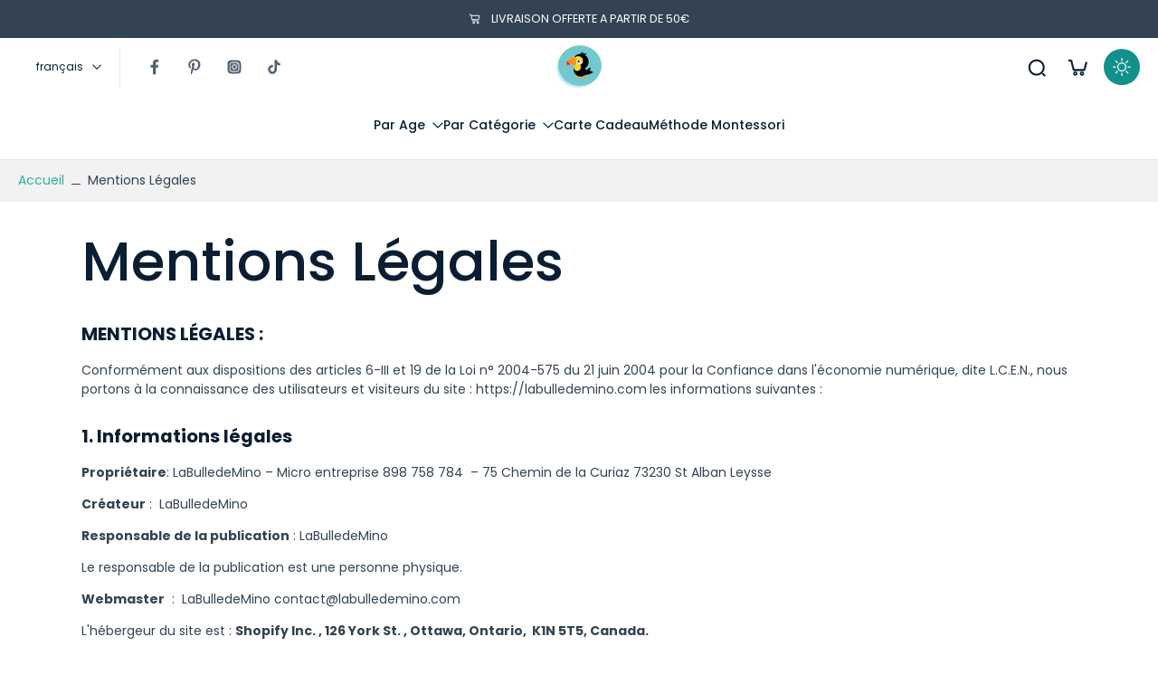

--- FILE ---
content_type: text/javascript
request_url: https://cdn-sf.vitals.app/assets/js/m7.9df6596723e8c4fb001a.chunk.bundle.js
body_size: 783
content:
"use strict";(window.webpackChunkvitalsLibrary=window.webpackChunkvitalsLibrary||[]).push([[6631],{937:(t,e,s)=>{s.d(e,{A:()=>r});var o=s(8578);var i=s.n(o)()(!1);i.push([t.id,".vt-rbs__custom-selector-best-selling-option{display:none !important}",""]);const r=i},9498:(t,e,s)=>{s.d(e,{K:()=>o});class o{J70(t){}O30(){this.O23()&&this.W36()}M77(){}O23(){return!0}P8(t){}W36(){this.H66();this.P9();this.R7();this.F34();this.K20()}H66(){}P9(){}R7(){}F34(){}K20(){}}},4696:(t,e,s)=>{s.r(e);s.d(e,{B36:()=>p});var o=s(1076);var i=s(1754);var r=s(9498);var l=s(6757);var n=s(9661);var a=s(245);var c=s(5172);var b=s.n(c);var h=s(3733);var u=s(937);class v extends n.X{constructor(){super(...arguments);this.A35='best-selling';this.availableSelectors=[]}W36(){this.R7();this.availableSelectors=this.v23([`option[value="${this.A35}"]`,`li[data-sort="${this.A35}"]`,`span[data-sort="${this.A35}"]`,`li[data-value="${this.A35}"]`,`button[data-value="${this.A35}"]`,`li > a[href*="sort_by=${this.A35}"]`,`button.popover-listbox__option[value="${this.A35}"]`]);this.A36();this.e8()}v23(t){const e=[];t.forEach(t=>{const s=b()(t);if(s.length){s.remove();e.push(t)}});return e}A36(){const t=i.b.Y42.f20();const e=b()("\n\t\tbutton.value-picker-button[data-action=\"open-value-picker\"],\n\t\tlabel.sort-by-toggle[for=\"globo-dropdown-sort_options\"],\n\t\tbutton[aria-controls*=\"popover-sort-by\"]\n\t\t").children('span').text().toLowerCase();const s=e.includes('best selling')||e.includes('best seller');if(t.includes(`sort_by=${this.A35}`)||t.includes(`sort=${this.A35}`))i.b.Y42.E39(t.replace(this.A35,'manual'),`RemoveBestSellingURL-${i.b.Y42.O39()}`);else if(s){const e=(0,a.__)(t,'sort_by','manual');i.b.Y42.E39(e,`RemoveBestSelling-${i.b.Y42.O39()}`)}}e8(){if((0,h.aK)('VITALS_FLAG__USE_CUSTOM_COLLECTION_FILTER_DROPDOWN'))return;const t=new MutationObserver(()=>{this.v23(this.availableSelectors)});const e=document.querySelector('#main-collection-filters,#collection-sort-popover,.collection-filter,.filters-toolbar,.collection-header,.collection-filters,.sort_by');e&&t.observe(e,{childList:!0,subtree:!0})}R7(){i.b.Y43.Q32(u.A.toString())}}(0,o.Cg)([l.o],v.prototype,"W36",null);class p extends r.K{O23(){return i.b.Y42.d56()}W36(){(new v).W36()}}(0,o.Cg)([l.o],p.prototype,"O23",null);(0,o.Cg)([l.o],p.prototype,"W36",null)}}]);

--- FILE ---
content_type: text/javascript
request_url: https://cdn-sf.vitals.app/assets/js/sm36.6a8de760b4f9fad25be2.chunk.bundle.js
body_size: 14774
content:
(window.webpackChunkvitalsLibrary=window.webpackChunkvitalsLibrary||[]).push([[5916],{9994:(t,e,i)=>{"use strict";i.d(e,{A:()=>s});var n=i(8578);var o=i.n(n);var r=i(3543);var a=o()(!1);a.i(r.A);a.push([t.id,".Vtl-NewVolumeDiscountRadio{display:flex;flex-direction:column;max-width:44rem}.Vtl-NewVolumeDiscountRadio--SubmitAttempted .Vtl-NewVolumeDiscountRadio__VariantSelector--Invalid .Vtl-Dropdown__Header{border-color:red}.Vtl-NewVolumeDiscountRadio .Vtl-Dropdown{max-width:100%}.Vtl-NewVolumeDiscountRadio__Submit{padding:var(--vtl-space-16) var(--vtl-space-32);appearance:none;border:none;display:flex;justify-content:center;gap:1ch}.Vtl-NewVolumeDiscountRadio__Submit--Enabled{cursor:pointer}.Vtl-NewVolumeDiscountRadio__TierHighlight{position:absolute;line-height:calc(1em + 4px);font-size:14px;transform:translateY(-125%);font-weight:bold}.Vtl-NewVolumeDiscountRadio__TierItem{border:1px solid #cecece;position:relative}.Vtl-NewVolumeDiscountRadio__TierItem--NotSelected *{cursor:pointer}.Vtl-NewVolumeDiscountRadio__TierList{list-style:none;margin:.5em 0 var(--vtl-space-16);padding:0;display:flex;flex-direction:column;gap:var(--vtl-space-16)}.Vtl-NewVolumeDiscountRadio__TierList--SaveAmountLabelHidden{gap:var(--vtl-space-12)}.Vtl-NewVolumeDiscountRadio__TierLabel{display:flex;align-items:center;margin-bottom:0;padding:var(--vtl-space-16)}.Vtl-NewVolumeDiscountRadio__TierItem--WithVariants .Vtl-NewVolumeDiscountRadio__TierLabel{padding-bottom:var(--vtl-space-0)}.Vtl-NewVolumeDiscountRadio__LabelWrapper{flex:1;line-height:1.2}.Vtl-NewVolumeDiscountRadio__LabelHeader{display:grid;grid-template-columns:1fr auto;column-gap:var(--vtl-space-8);align-items:center;line-height:22px}.Vtl-NewVolumeDiscountRadio__LabelHeaderLeft{display:flex;flex-direction:column;gap:var(--vtl-space-2);min-width:0}.Vtl-NewVolumeDiscountRadio__LabelTitleRow{display:flex;align-items:center;gap:var(--vtl-space-4);flex-wrap:wrap}.Vtl-NewVolumeDiscountRadio__PriceCol{display:flex;flex-direction:column;justify-content:center;align-items:flex-end;text-align:right;white-space:nowrap;gap:var(--vtl-space-2)}.Vtl-NewVolumeDiscountRadio__Badge{background-color:#5d5f5e;color:#fff;padding:var(--vtl-space-2) var(--vtl-space-6);border-radius:var(--vtl-space-12);font-size:12px;font-weight:600;white-space:normal;word-break:break-word}.Vtl-NewVolumeDiscountRadio__LabelSubtitle{font-size:14px}.Vtl-NewVolumeDiscountRadio__LabelContainer{display:flex;justify-content:space-between;text-align:right}.Vtl-NewVolumeDiscountRadio .Vtl-NewVolumeDiscountRadio__Radio{appearance:none;background-color:var(--form-background);margin:3px 1ch 0 0;font:inherit;color:currentColor;width:18px;height:18px;border:.15em solid currentColor;border-radius:50%;transform:translateY(-0.075em);display:grid;place-content:center;aspect-ratio:1/1;padding:0}.Vtl-NewVolumeDiscountRadio__Radio::before{content:\"\";width:10px;height:10px;aspect-ratio:1/1;border-radius:50%;transform:scale(0);transition:120ms transform ease-in-out;box-shadow:inset 1em 1em #8c9196}.Vtl-NewVolumeDiscountRadio__Radio:checked::before{transform:scale(1)}.Vtl-NewVolumeDiscountRadio__Label{text-transform:capitalize;background:rgba(140,145,150,.5333333333);padding:var(--vtl-space-4) var(--vtl-space-12);font-size:14px;position:absolute;top:0;right:15px;transform:translate(0, -50%);white-space:nowrap}.Vtl-NewVolumeDiscountRadio__TotalPrice,.Vtl-NewVolumeDiscountRadio__ItemPriceWithoutDiscount{text-decoration:line-through;color:#6f6f6f;line-height:.75em;font-size:14px}.Vtl-NewVolumeDiscountRadio__LabelName{display:flex;flex-direction:column;justify-content:flex-end;font-size:12px}.Vtl-NewVolumeDiscountRadio__Name{text-align:center;margin:.5em 0}.Vtl-NewVolumeDiscountRadio__Name~.Vtl-NewVolumeDiscountRadio__TierList{margin-top:0}.Vtl-NewVolumeDiscountRadio__TotalPrice,.Vtl-NewVolumeDiscountRadio__ItemPriceWithDiscount{font-size:16px}.Vtl-NewVolumeDiscountRadio__LabelHeaderTotalValue,.Vtl-NewVolumeDiscountRadio__LabelHeaderQuantity,.Vtl-NewVolumeDiscountRadio__ItemPriceWithDiscount,.Vtl-NewVolumeDiscountRadio__LabelHeaderQuantityInterval,.Vtl-NewVolumeDiscountRadio__TotalDiscountedPrice{font-weight:bold}.Vtl-NewVolumeDiscountRadio__Variants{list-style:none;display:flex;flex-direction:column;gap:var(--vtl-space-8);padding:var(--vtl-space-6) var(--vtl-space-16) var(--vtl-space-16) var(--vtl-space-16)}.Vtl-NewVolumeDiscountRadio__VariantsItem{display:flex;gap:1ch;align-items:center}.Vtl-NewVolumeDiscountRadio__VariantsItemNumber{font-size:12px}.Vtl-VolumeDiscountRadio{display:flex;flex-direction:column;max-width:44rem}.Vtl-VolumeDiscountRadio--SubmitAttempted .Vtl-VolumeDiscountRadio__VariantSelector--Invalid .Vtl-Dropdown__Header{border-color:red}.Vtl-VolumeDiscountRadio__Submit{padding:16px 32px;appearance:none;border:none;display:flex;justify-content:center;gap:1ch}.Vtl-VolumeDiscountRadio__Submit--Enabled{cursor:pointer}.Vtl-VolumeDiscountRadio__TierHighlight{position:absolute;line-height:calc(1em + 4px);font-size:14px;transform:translateY(-125%);font-weight:bold}.Vtl-VolumeDiscountRadio__TierItem{border:1px solid #cecece;padding:16px;position:relative}.Vtl-VolumeDiscountRadio__TierItem--NotSelected *{cursor:pointer}.Vtl-VolumeDiscountRadio__TierList{list-style:none;margin:0;padding:0;display:flex;flex-direction:column;gap:20px;margin-bottom:16px}.Vtl-VolumeDiscountRadio__TierList--SaveAmountLabelHidden{gap:12px}.Vtl-VolumeDiscountRadio__TierLabel{display:flex;align-items:baseline;margin-bottom:0}.Vtl-VolumeDiscountRadio__LabelWrapper{flex:1;line-height:1.2}.Vtl-VolumeDiscountRadio__LabelContainer{display:flex;justify-content:space-between;text-align:right}.Vtl-VolumeDiscountRadio .Vtl-VolumeDiscountRadio__Radio{appearance:none;background-color:var(--form-background);margin:0 1ch 0 0;font:inherit;color:currentColor;width:18px;height:18px;border:.15em solid currentColor;border-radius:50%;transform:translateY(-0.075em);display:grid;place-content:center;aspect-ratio:1/1;padding:0}.Vtl-VolumeDiscountRadio__Radio::before{content:\"\";width:10px;height:10px;aspect-ratio:1/1;border-radius:50%;transform:scale(0);transition:120ms transform ease-in-out;box-shadow:inset 1em 1em #8c9196}.Vtl-VolumeDiscountRadio__Radio:checked::before{transform:scale(1)}.Vtl-VolumeDiscountRadio__TotalSave{text-transform:capitalize;background:rgba(140,145,150,.5333333333);padding:2px 14px;font-size:16px;position:absolute;bottom:0;left:50%;transform:translate(-50%, 50%);white-space:nowrap}.Vtl-VolumeDiscountRadio__ItemPriceWithoutDiscount{text-decoration:line-through;color:#6f6f6f;line-height:.75em;font-size:14px}.Vtl-VolumeDiscountRadio__LabelName{display:flex;flex-direction:column;justify-content:flex-end;font-size:12px}.Vtl-VolumeDiscountRadio__TotalPrice,.Vtl-VolumeDiscountRadio__ItemPriceWithDiscount{font-size:16px}.Vtl-VolumeDiscountRadio__LabelHeaderTotalValue,.Vtl-VolumeDiscountRadio__LabelHeaderQuantity,.Vtl-VolumeDiscountRadio__ItemPriceWithDiscount,.Vtl-VolumeDiscountRadio__LabelHeaderQuantityInterval,.Vtl-VolumeDiscountRadio__TotalPrice{font-weight:bold}.Vtl-VolumeDiscountRadio__Variants{list-style:none;margin:0;display:flex;flex-direction:column;gap:4px;padding:0 0 0 4px;margin-top:6px}.Vtl-VolumeDiscountRadio__VariantsItem{display:flex;gap:1ch;align-items:center}.Vtl-VolumeDiscountRadio__VariantsItemNumber{font-size:12px}",""]);const s=a},8398:(t,e,i)=>{"use strict";i.d(e,{A:()=>r});var n=i(8578);var o=i.n(n)()(!1);o.push([t.id,".Vtl-TableContent__Container{margin-bottom:var(--vtl-space-20);overflow:hidden;line-height:140%;border-style:solid;max-width:44rem}.Vtl-TableContent__Title{display:flex;justify-content:center;padding:var(--vtl-space-16);text-align:center}.Vtl-TableContent__Row{display:flex;flex-wrap:wrap;justify-content:space-between;cursor:pointer;border-top-style:solid}.Vtl-TableContent__Row--WrappedRow{display:block}.Vtl-TableContent__Item{box-sizing:border-box;padding:var(--vtl-space-12)}.Vtl-TableContent__RightColumnItem{display:flex;flex-direction:column;gap:var(--vtl-space-4);align-items:flex-end}.Vtl-TableContent__RightColumnItem--Wrapped{align-items:start}.Vtl-TableContent__RightColumnItem span{margin:var(--vtl-space-0);padding:var(--vtl-space-0)}.Vtl-TableContent__Discount--Wrapped{align-self:start}",""]);const r=o},5539:(t,e,i)=>{"use strict";i.d(e,{A:()=>r});var n=i(8578);var o=i.n(n)()(!1);o.push([t.id,".vtl-ub-vd-widget{position:relative;width:100%;clear:both}.vtl-ub-vd-widget .vtl-ub-vd-widget__loading-area{position:absolute !important;top:0;left:0;z-index:1000;width:100%;height:100%;background-color:rgba(255,255,255,.7)}.vtl-ub-vd-widget .vtl-ub-vd-widget__loading-area:empty{display:none}#bundle-volume-discounts{clear:both}.vtl-ub-vd-widget__content{width:100%}.vtl-ub-vd-badges-widget__title{width:100%;text-align:center;padding:.6rem 0}.vtl-ub-vd-badges-widget__slider-wrapper{position:relative}.vtl-ub-vd-badges-widget__slider{overflow:hidden;position:relative;margin-top:.5rem;margin-bottom:.5rem}.vtl-ub-vd-badges-widget__slider--mobile{padding:.5rem 0 1rem}.vtl-ub-vd-badges-widget__slider-content{display:flex}.vtl-ub-vd-widget__item:hover{text-shadow:0 0 .01px #000}.vtl-ub-vd-svg-badge,.vtl-ub-vd-simple-badge{border:1px solid gray;padding:.5rem;display:flex;flex-direction:column;vertical-align:top;text-align:center;justify-content:center;max-height:110px;line-height:1.4;text-decoration:none;border-radius:3px}.vtl-ub-vd-svg-badge,.vtl-ub-vd-simple-badge:last-child{margin-right:0}.vtl-ub-vd-simple-badge:hover{cursor:pointer;opacity:1}.rte a.vtl-ub-vd-simple-badge:not(.btn){padding:1rem}.rte a.vtl-ub-vd-svg-badge:not(.btn),.vtl-ub-vd-svg-badge{padding:0;border:0}.vtl-ub-vd-svg-badge:focus{outline:none;border:1px solid #dadada}.vtl-ub-vd-badges-widget__slider-arrow{position:absolute;top:50%;transform:translateY(-50%);z-index:2;display:none;width:40px;height:40px;border:1px solid #dadada;background-color:#fff;background-repeat:no-repeat;background-position:center;border-radius:50%;opacity:.6;cursor:pointer;font-size:16px;line-height:0}.vtl-ub-vd-badges-widget__slider-arrow svg{width:1em;height:1em}.vtl-ub-vd-badges-widget__slider-arrow:hover{display:block !important;opacity:1;box-shadow:1px 1px 5px rgba(0,0,0,.15);border:1px solid #fff}.vtl-ub-vd-badges-widget__slider-arrow:disabled:hover{opacity:.3}.vtl-ub-vd-badges-widget__slider-arrow:focus{outline:none;border:3px solid currentColor}.vtl-ub-vd-badges-widget__slider-arrow--prev{left:-20px}.vtl-ub-vd-badges-widget__slider-arrow--next{right:-20px}@media only screen and (max-width: 768px){.vtl-ub-vd-badges-widget__slider{overflow-x:auto;position:relative}.vtl-ub-vd-badges-widget__slider-arrow{display:none}}",""]);const r=o},5973:t=>{var e='undefined'!=typeof Element;var i='function'==typeof Map;var n='function'==typeof Set;var o='function'==typeof ArrayBuffer&&!!ArrayBuffer.isView;function r(t,a){if(t===a)return!0;if(t&&a&&'object'==typeof t&&'object'==typeof a){if(t.constructor!==a.constructor)return!1;var s,l,d;if(Array.isArray(t)){if((s=t.length)!=a.length)return!1;for(l=s;0!==l--;)if(!r(t[l],a[l]))return!1;return!0}var c;if(i&&t instanceof Map&&a instanceof Map){if(t.size!==a.size)return!1;c=t.entries();for(;!(l=c.next()).done;)if(!a.has(l.value[0]))return!1;c=t.entries();for(;!(l=c.next()).done;)if(!r(l.value[1],a.get(l.value[0])))return!1;return!0}if(n&&t instanceof Set&&a instanceof Set){if(t.size!==a.size)return!1;c=t.entries();for(;!(l=c.next()).done;)if(!a.has(l.value[0]))return!1;return!0}if(o&&ArrayBuffer.isView(t)&&ArrayBuffer.isView(a)){if((s=t.length)!=a.length)return!1;for(l=s;0!==l--;)if(t[l]!==a[l])return!1;return!0}if(t.constructor===RegExp)return t.source===a.source&&t.flags===a.flags;if(t.valueOf!==Object.prototype.valueOf)return t.valueOf()===a.valueOf();if(t.toString!==Object.prototype.toString)return t.toString()===a.toString();if((s=(d=Object.keys(t)).length)!==Object.keys(a).length)return!1;for(l=s;0!==l--;)if(!Object.prototype.hasOwnProperty.call(a,d[l]))return!1;if(e&&t instanceof Element)return!1;for(l=s;0!==l--;)if(('_owner'!==d[l]&&'__v'!==d[l]&&'__o'!==d[l]||!t.$$typeof)&&!r(t[d[l]],a[d[l]]))return!1;return!0}return t!=t&&a!=a}t.exports=function(t,e){try{return r(t,e)}catch(t){if((t.message||'').match(/stack|recursion/i)){console.warn('react-fast-compare cannot handle circular refs');return!1}throw t}}},4632:(t,e,i)=>{"use strict";i.r(e);i.d(e,{E1:()=>$t});var n=i(1076);var o=i(8302);var r=i(6757);var a=i(1754);var s=i(8076);var l=i(7798);var d=i(8836);var c=i(6497);var u=i(5859);var h=i.n(u);var v=i(3297);var p=i(5427);const m=(0,u.createContext)(void 0);function b(t){return t.X63}function g(t){const e=(0,u.useContext)(m);if(!e)throw new Error('using a67 outside of context');return e(t)}var f=i(8932);var _=i(2913);var x=i(718);const V=(0,u.memo)(function({disabled:t,loading:e,onClick:i}){(0,_.O)('spinner',x.A.toString());const{o63:n,x83:o}=g(b);const r=(0,u.useMemo)(()=>(0,v.Iy)(o),[o]);return(0,d.FD)("button",{type:"submit",className:r('Submit',{Loading:!!e,Disabled:!!t,Enabled:!t}),disabled:t,onClick:i,children:[n,e&&(0,d.Y)("div",{className:r('Spinner'),children:(0,d.Y)(f.DU,{})})]})});var w=i(593);var y=i(1455);var T=i(889);var D=i(6869);const L=(0,u.memo)(function({customText:t,variablesReplacer:e}){return(0,d.Y)(D.H,{customText:t,dataVariableReplacer:e})});const $=(0,u.memo)(({tier:t,selectedVariantIds:e,qtyInterval:i,tierIndex:n})=>{var o;const{X54:r,S42:s,I43:l,v29:c,T30:h,I64:p,v57:m,t8:f,A67:_,v24:x,s65:V,j60:$,h4:R,D22:N,A42:M,F85:B,e10:F,G0:S,x83:C}=g(b);const Y=(0,u.useMemo)(()=>(0,v.Iy)(C),[C]);const I=(0,u.useMemo)(()=>e.map(t=>{var e;return null!==(e=s.find(e=>t===e.Y69))&&void 0!==e?e:m}),[m,e,s]);const q=(0,u.useMemo)(()=>{var t;if(!I.length||!I[0])return!1;const e=null===(t=I[0])||void 0===t?void 0:t.W55;return!I.find(t=>(null==t?void 0:t.W55)!==e)},[I]);const X=q?null===(o=I[0])||void 0===o?void 0:o.W55:m.W55;const A=(0,y.I)(X,t.value,r);const P=(0,u.useMemo)(()=>I.reduce((t,e)=>t+e.W55,0),[I]);const W=(0,u.useMemo)(()=>I.reduce((e,i)=>e+(0,y.I)(i.W55,t.value,r),0),[I,t.value,r]);const k=P-W;const H=(0,u.useMemo)(()=>({quantity:(0,d.Y)("span",{className:Y('LabelHeaderQuantity'),children:t.qty}),price_total:(0,d.Y)(T.e,{className:Y('LabelHeaderTotalValue'),value:W/100,shouldConvert:!1,shouldRound:!1}),discount_amount:r===w.Sv.P61?(0,d.Y)(T.e,{className:Y('LabelHeaderTotalValue'),value:t.value,shouldConvert:!a.b.T75.w46(),shouldRound:!1}):(0,d.FD)("span",{className:Y('LabelHeaderTotalValue'),children:[t.value,"%"]}),discount_total:(0,d.Y)(T.e,{className:Y('LabelHeaderTotalValue'),value:k/100,shouldConvert:!1,shouldRound:!1}),price_each:(0,d.Y)(T.e,{className:Y('LabelHeaderTotalValue'),value:A/100,shouldConvert:!1,shouldRound:!1}),quantity_interval:(0,d.Y)("span",{className:Y('LabelHeaderQuantityInterval'),children:i[t.qty]})}),[Y,A,i,t.qty,t.value,W,k,r]);const j=(0,u.useMemo)(()=>(0,v.T7)({R56:n,h4:R,s65:V,v24:x,T30:h}),[n,R,x,V,h]);const E=!(N&&void 0===n);const{title:z,badge:O,subtitle:K,label:G}=(0,u.useMemo)(()=>(0,v.QC)(n,$),[n,$]);return C?(0,d.FD)("div",{className:Y('LabelWrapper'),children:[(0,d.FD)("div",{className:Y('LabelHeader'),children:[(0,d.FD)("div",{className:Y('LabelHeaderLeft'),children:[(0,d.FD)("div",{className:Y('LabelTitleRow'),children:[(0,d.Y)("div",{className:Y('LabelTitle'),children:(0,d.Y)(L,{customText:z,variablesReplacer:H})}),O&&(0,d.Y)("div",{className:Y('Badge'),children:(0,d.Y)(D.H,{customText:O,dataVariableReplacer:H})})]}),K&&(0,d.Y)("div",{className:Y('LabelSubtitle'),children:(0,d.Y)(D.H,{customText:K,dataVariableReplacer:H})})]}),(0,d.Y)("div",{className:Y('PriceCol'),children:B?(0,d.FD)(d.FK,{children:[(0,d.Y)("div",{className:Y('ItemPriceWithDiscount'),children:(0,d.Y)(T.e,{value:A/100,shouldConvert:!1,shouldRound:!1})}),0!==t.value&&(0,d.Y)("div",{className:Y('ItemPriceWithoutDiscount'),children:(0,d.Y)(T.e,{value:X/100,shouldConvert:!1,shouldRound:!1})})]}):(0,d.FD)(d.FK,{children:[(0,d.Y)("div",{className:Y('TotalDiscountedPrice'),children:(0,d.Y)(T.e,{value:W/100,shouldConvert:!1,shouldRound:!1})}),!F&&0!==t.value&&(0,d.Y)("div",{className:Y('TotalPrice'),children:(0,d.Y)(T.e,{value:P/100,shouldConvert:!1,shouldRound:!1})})]})})]}),G&&(0,d.Y)("div",{className:Y('Label'),children:(0,d.Y)(D.H,{customText:G,dataVariableReplacer:H})})]}):(0,d.FD)("div",{className:Y('LabelWrapper'),children:[!!(l&&l>0&&l===t.qty)&&(0,d.Y)("div",{className:Y('TierHighlight'),children:c}),(0,d.Y)("div",{className:Y('LabelHeader'),children:(0,d.Y)(L,{customText:j,variablesReplacer:H})}),E&&(0,d.FD)(d.FK,{children:[q&&I.length&&!M&&(0,d.FD)("div",{className:Y('LabelContainer','PerItem'),children:[(0,d.Y)("div",{className:Y('LabelName'),children:_}),(0,d.FD)("div",{className:Y('LabelValue'),children:[(0,d.Y)("div",{className:Y('ItemPriceWithoutDiscount'),children:(0,d.Y)(T.e,{value:X/100,shouldConvert:!1,shouldRound:!1})}),(0,d.Y)("div",{className:Y('ItemPriceWithDiscount'),children:(0,d.Y)(T.e,{value:A/100,shouldConvert:!1,shouldRound:!1})})]})]}),!B&&(0,d.FD)("div",{className:Y('LabelContainer','Total'),children:[(0,d.Y)("div",{className:Y('LabelName'),children:f}),(0,d.Y)("div",{className:Y('LabelValue'),children:(0,d.Y)("div",{className:Y('TotalPrice'),children:(0,d.Y)(T.e,{value:W/100,shouldConvert:!1,shouldRound:!1})})})]}),!S&&(0,d.FD)("div",{className:Y('TotalSave'),children:[p,":",' ',(0,d.Y)(T.e,{value:k/100,shouldConvert:!1,shouldRound:!1})]})]})]})});var R=i(9547);const N=(0,u.memo)(function({onTierSelected:t,tier:e,isSelected:i,selectedVariantIds:n,qtyInterval:o,tierIndex:r}){const{S42:a,Y69:s,I43:l,q56:c,x82:h,s67:p,x83:m}=g(b);const f=`variant-selector-${s}`;const _=`${f}-${e.qty}`;const x=(0,u.useMemo)(()=>(0,v.Iy)(m),[m]);const V=(0,u.useMemo)(()=>i&&a.length>1&&p!==w.zm.P65,[i,a,p]);const y=(0,u.useCallback)(()=>{t(Array.from(new Array(e.qty)).map((t,i)=>p===w.zm.N41&&n[0]?n[0]:n[i]?n[i]:h[c]<e.qty?0:c))},[c,t,n,e.qty,h,p]);const T=(0,u.useMemo)(()=>n.length>e.qty?n.slice(0,e.qty):n.length<e.qty?(0,v.cN)(n.concat(Array.from(new Array(e.qty-n.length)).fill(0)),h,p===w.zm.N41?n[0]:c):n,[c,n,e.qty,h,p]);const D=(0,u.useCallback)(e=>{t(e)},[t]);return(0,d.FD)("li",{className:x('TierItem',{Selected:i,NotSelected:!i,Highlighted:l===e.qty,WithVariants:V}),children:[(0,d.FD)("label",{htmlFor:_,className:x('TierLabel'),children:[(0,d.Y)("input",{type:"radio",id:_,name:f,className:x('Radio'),value:e.qty,onChange:y,checked:i}),(0,d.Y)($,{tierIndex:r,qtyInterval:o,tier:e,selectedVariantIds:T})]}),V&&(0,d.Y)(R.u,{selectedVariantIds:T,tier:e,onVariantChange:D,variants:a,variantQuantities:h,variantSelectorType:p,radioWithSubtitle:m})]})});var M=i(3515);var B=i(6649);var F=i(9994);var S=i(5201);const C={qty:1,value:0};const Y=(0,u.memo)(function({onTierUpdate:t,onSubmit:e}){const{X83:i,P62:n,q56:o,I43:r,x82:a,D22:s,v30:l,G0:c,j61:h,h6:p,x83:m}=g(b);const x=(0,u.useMemo)(()=>(0,v.Iy)(m),[m]);const y=(0,u.useRef)(o);const[T,D]=(0,u.useState)(!1);const L=(0,u.useMemo)(()=>s?[C,...n]:n,[s,n]);const[$,R]=(0,u.useState)(()=>{if(!(null==L?void 0:L.length))return[];const t=h?L.find(t=>t.qty===r):null;const e=null!=t?t:L[0];return Array.from(new Array(e.qty)).map(()=>0)});const Y=(0,u.useCallback)(t=>{const e=(0,v.cN)(t,a,o);R(e)},[o,a]);(0,u.useEffect)(()=>{R(t=>{if(s&&l&&!p&&o!==y.current){y.current=o;return[o]}const e=(0,v.cN)(t.map(t=>y.current===t?0:t),a,o);y.current=o;return e})},[o,a,s,l,p]);(0,u.useEffect)(()=>{t($);D(!1)},[t,$]);const[I,q]=(0,u.useState)(!1);const X=(0,u.useMemo)(()=>!$.length||$.findIndex(t=>0===t)>-1,[$]);const A=(0,u.useCallback)(t=>{t.preventDefault();t.stopPropagation();D(!0);if(!X){q(!0);e().finally(()=>q(!1))}},[e,X]);!function(){const{L77:t,D46:e,L82:i,N72:n,L2:o,D21:r,T67:a,X8:s,s68:l,i30:d,F84:c,q36:h,x83:p,x84:m,l33:x,s69:V,i31:y,v31:T,x85:D,G1:L,v32:$}=g(b);const R=(0,u.useMemo)(()=>(0,v.Iy)(p),[p]);const N=(0,u.useMemo)(()=>({L77:(0,M.K6)(t),L82:(0,M.K6)(i||'ffffff'),D46:(0,M.K6)(e||'000000'),x84:(0,M.K6)(m),l33:(0,M.K6)(x),s69:(0,M.K6)(V),i31:(0,M.K6)(y),T67:(0,M.K6)(a),X8:(0,M.K6)(s),s68:(0,M.K6)(l),i30:(0,M.K6)(d),F84:(0,M.K6)(c),q36:(0,M.K6)(h),v31:(0,M.K6)(T),x85:(0,M.K6)(D),G1:(0,M.K6)(L),v32:(0,M.K6)($)}),[t,i,e,m,x,V,y,a,s,l,d,c,h,T,D,L,$]);const C=(0,u.useMemo)(()=>{const t=p?N.x84:N.L77;return(0,B.R)(t)?'#ffffff':'#000000'},[N.L77,N.x84,p]);const Y=(0,u.useMemo)(()=>`\n\t\t.${R('Spinner')} .${(0,f.Fj)()} {\n\t\t\tborder-color: ${(0,M.cH)(N.D46,.2)};\n\t\t\tborder-left-color: ${N.D46};\n\t\t}`,[N.D46,R]);const I=(0,u.useMemo)(()=>n===w.qK.Outline?`.${R('Submit')} {\n\t\t\tborder:1px solid ${N.L82};\n\t\t\tbackground-color: transparent;\n\t\t\tcolor: ${N.D46};\n\t\t}`:`.${R('Submit')} {\n\t\t\tbackground-color: ${N.L82};\n\t\t\tcolor: ${N.D46};\n\t\t}`,[N.L82,n,N.D46,R]);const q=(0,u.useMemo)(()=>{const t=p?N.x84:N.L77;return`\n\t\t${p?'':`.${R('TierItem')}--Highlighted { padding-top:32px }`}\n\t\t.${R('TierHighlight')} {\n\t\t\tcolor: ${t};\n\t\t}\n\t\t`},[N.L77,N.x84,R,p]);const X=(0,u.useMemo)(()=>{const t=(0,S.gN)();return`\n\t\t\t.${R('VariantSelector')} {\n\t\t\t\tbackground-color: #${t.n34};\n\t\t\t\tcolor: #${t.B21};\n            }\n\t\t\t.${R()} select.${R('VariantSelector')} {\n\t\t\t\tbackground-image:\n\t\t\t\t\tlinear-gradient(45deg,  transparent 55%, #${t.B21} 50%, #${t.B21} calc(50% + 1px), transparent calc(50% + 2px)),\n\t\t\t\t\tlinear-gradient(-45deg, transparent 55%, #${t.B21} 50%, #${t.B21} calc(50% + 1px), transparent calc(50% + 2px));\n\t\t\t}\n\t\t\t.${R()} .Vtl-Dropdown.${R('VariantSelector')} .Vtl-Dropdown__Header-ArrowContainer svg path {\n\t\t\t\tfill: #${t.B21};\n\t\t\t}\n\t\t\t.${R()} .Vtl-Dropdown.${R('VariantSelector')} .Vtl-Dropdown__Header,\n\t\t \t.${R('VariantSelector')}-Portal .Vtl-Dropdown__Portal-List {\n\t\t\t\tbackground-color: #${t.n34};\n\t\t\t\tcolor: #${t.B21};\n\t\t\t}\n            `},[R]);const A=(0,u.useMemo)(()=>p?`\n\t\t\t\t.${R('TierItem')}--Selected {\n\t\t\t\t\tbackground: ${N.x84};\n\t\t\t\t\tborder-color: ${N.l33};\n\t\t\t\t}\n\t\t\t\t.${R('TierItem')}--Selected .${R('Radio')} {\n\t\t\t\t\tborder-color: ${N.l33};\n\t\t\t\t}\n\t\t\t\t.${R('TierItem')}--Selected .${R('Radio')}::before {\n\t\t\t\t\tcolor: ${N.l33};\n\t\t\t\t\tbox-shadow: inset 1em 1em ${N.l33};\n\t\t\t\t}\n\t\t\t.${R('TierItem')}:not(.${R('TierItem')}--Selected) {\n\t\t\t\tbackground: ${N.s69};\n\t\t\t\tborder-color: ${N.i31};\n\t\t\t}\n\t\t\t.${R('TotalSave')} {\n\t\t\t\tbackground-color: ${N.x84};\n\t\t\t\tcolor: ${C};\n\t\t\t}\n\t\t`:`\n\t\t.${R('TierItem')}--Selected {\n\t\t\tbackground: ${N.L77}15;\n\t\t\tborder-color: ${N.L77};\n\t\t}\n\t\t.${R('TierItem')}--Selected .${R('Radio')} {\n\t\t\tborder-color: ${N.L77};\n\t\t}\n\t\t.${R('TierItem')}--Selected .${R('Radio')}::before {\n\t\t\tcolor: ${N.L77};\n\t\t\tbox-shadow: inset 1em 1em ${N.L77};\n\t\t}\n\t\t.${R('TotalSave')} {\n\t\t\tbackground-color: ${N.L77};\n\t\t\tcolor: ${C};\n\t\t}\n\t`,[N.L77,C,R,p,N.x84,N.l33,N.s69,N.i31]);const P=(0,u.useMemo)(()=>`\n\t\t\t.${R('TotalSave')} {\n\t\t\t\tborder-radius: min(${o}px, 10px);\n\t\t\t}\n\t\t\t.${R('TierHighlight')} {\n\t\t\t\tborder-bottom-left-radius: min(${o}px, 10px);\n\t\t\t\tborder-bottom-right-radius: min(${o}px, 10px);\n\t\t\t}\n\t\t\t.${R('Label')},\n\t\t\t.${R('Submit')},\n\t\t\t.${R('TierItem')} {\n\t\t\t\tborder-radius: ${o}px;\n\t\t\t\tborder-width: ${r}px;\n\t\t\t}\n\t\t`,[R,o,r]);const W=(0,u.useMemo)(()=>`\n\t\t\t.${R('Name')} {\n\t\t\t\tbackground: ${N.T67};\n\t\t\t\tcolor: ${N.X8};\n\t\t\t}\n\t\t`,[N.T67,N.X8,R]);const k=(0,u.useMemo)(()=>N.s68&&N.i30?`\n\t\t\t.${R('Badge')} {\n\t\t\t\tbackground-color: ${N.i30};\n\t\t\t\tcolor: ${N.s68};\n\t\t\t}\n\t\t\t.${R('Label')} {\n\t\t\t\tbackground-color: ${N.i30};\n\t\t\t\tcolor: ${N.s68};\n\t\t\t}\n\t\t`:'',[N.s68,N.i30,R]);const H=(0,u.useMemo)(()=>N.F84&&N.q36?`\n\t\t\t.${R('Label')} {\n\t\t\t\tbackground-color: ${N.q36};\n\t\t\t\tcolor: ${N.F84};\n\t\t\t}\n\t\t`:'',[N.F84,N.q36,R]);const j=(0,u.useMemo)(()=>p?`\n\t\t\t.${R('LabelTitle')} {\n\t\t\t\tcolor: ${N.v31};\n\t\t\t}\n\t\t\t.${R('LabelSubtitle')} {\n\t\t\t\tcolor: ${N.x85};\n\t\t\t}\n\t\t\t.${R('TotalDiscountedPrice')},\n\t\t\t.${R('ItemPriceWithDiscount')} {\n\t\t\t\tcolor: ${N.G1};\n\t\t\t}\n\t\t\t.${R('TotalPrice')},\n\t\t\t.${R('ItemPriceWithoutDiscount')} {\n\t\t\t\tcolor: ${N.v32};\n\t\t\t}\n\t\t`:'',[p,N.v31,N.x85,N.G1,N.v32,R]);(0,_.O)("VolumeDiscountRadioCss",F.A.toString()+P+X+A+I+Y+q+W+k+H+j)}();return(0,d.FD)("form",{className:x({modifiers:{SubmitAttempted:T}}),onSubmit:A,children:[i&&!!i.trim().length&&(0,d.Y)("h3",{className:x('Name'),children:i}),(0,d.FD)("ul",{className:x('TierList',{SaveAmountLabelHidden:c}),children:[!!s&&(0,d.Y)(N,{onTierSelected:Y,selectedVariantIds:$,tier:C,isSelected:1===$.length,qtyInterval:(0,v.hX)(L)}),n.map((t,e)=>(0,d.Y)(N,{onTierSelected:Y,selectedVariantIds:$,tier:t,tierIndex:e,isSelected:t.qty===$.length,qtyInterval:(0,v.hX)(L)},t.qty))]}),n.length>0&&!l&&(0,d.Y)(V,{onClick:A,loading:I})]})});var I=i(7902);var q=i(5254);var X=i(9235);var A=i(7182);var P=i(6442);var W=i(5956);var k=i(607);var H=i(1683);var j=i(5172);var E=i.n(j);var z=i(1592);var O=i(9903);var K=i(7466);var G=i(5731);var U=i(7730);var Q=i(2924);var J=i(2767);var Z=i(9661);var tt=i(5690);var et=i(1156);var it=i(317);var nt=i(5541);var ot=i(5539);class rt extends Z.X{constructor(t){super();this.U68=E()();this.T27=E()();this.L30=E()();this.o68=(0,S.gN)();this.G21=!1;this.L31=t}D47(){}H66(){var t,e,i,n;const r=`\n            <div class="${et.Nz}" data-track-${o.Zt.S8}="${l.X.G55}" data-track-${o.Zt.T85}="${o.pF.i64}" data-track-${o.Zt.Q40}-${o.QB.G76}="${(0,U.mz)()}" data-track-${o.Zt.Q40}-${o.QB.T84}="${q.B.M76().Y69}">\n                <div class="vtl-ub-vd-widget__content"></div>\n                <div class="vtl-ub-vd-widget__loading-area"></div>\n            </div>\n        `;this.U68=a.b.V32.B63({S21:l.X.B11,E9:'.vtl-ub-vd-widget',S22:J.uk.T74,X64:r});this.T27=this.U68.find('.vtl-ub-vd-widget__content');(0,it.EL)(`.${et.Nz}`,{hasState:!!q.B.M76(),P62:null===(t=q.B.M76())||void 0===t?void 0:t.P62,X36:null===(e=q.B.M76())||void 0===e?void 0:e.X36,x82:null===(i=q.B.M76())||void 0===i?void 0:i.x82,T30:null===(n=q.B.M76())||void 0===n?void 0:n.T30})}F34(){this.L30=this.U68.find('.vtl-ub-vd-widget__loading-area')}K20(){this.D48()}P59(){return this.U68}Y35(){this.T27.html('');this.U68.hide()}D48(){this.T27.find(".vtl-ub-vd-widget__item, .Vtl-TableContent__Row").each((t,e)=>{const i=E()(e);i.on('click',t=>this.N73(t,i))});window.addEventListener('beforeunload',()=>this.L30.hide())}N73(t,e){t.preventDefault();this.P28();const i=e.data('qty');const n=a.b.T78.r66();const o=(0,Q.dh)(n,i);(0,tt.i)(l.X.D73)&&a.b.T79.r40({eventName:'fireATCPixelForCurrentVariant',args:[o.quantity]});this.y22([o])}y22(t){return(0,n.sH)(this,void 0,void 0,function*(){var e;if(0===t.length)return;const i=a.b.T78.w40();if(!i)return;const n=i.Y69;const r={eid:q.B.M76().Y69,ptid:o.Bw.n47,pd:t.map(({id:t,quantity:e})=>({pid:n,vid:t,q:e}))};const s=null===(e=a.b.V33.Q11(l.X.G55))||void 0===e?void 0:e.A48(l.X.B10);if(!!(1===t.length&&t[0].quantity<2&&s&&s.K70()))try{if(s.N48())return}catch(t){nt.aU.n25(new K.v('VD Widget: Failed to render ATC popup',K.J.W39,{L72:{msg:(0,G.X5)(t),mid:l.X.B11}}))}yield a.b.X68.Q55({addToCartItems:t,saveDiscountData:r,shouldRedirectToCartOnDrawerOrNotificationFail:!0,onBeforeNavigateToCart:O.rI,onBeforeNavigateToCheckout:O.rI,onStayOnTheSamePage:O.rI,useAcceleratedCheckoutRedirects:!0})})}P28(){this.L30.show();new X.j(this.L30).K73(()=>{this.L30.hide()});this.D47()}R7(){if(this.G21)return;const t=`\n            .vtl-ub-vd-widget {\n                margin: ${a.b.S24.S54()?this.o68.B26:this.o68.y55}px 0 ${a.b.S24.S54()?this.o68.t44:this.o68.q85}px 0;\n            }\n        `;a.b.Y43.Q32(ot.A.toString());a.b.Y43.Q32(t);this.G21=!0}}(0,n.Cg)([r.G],rt.prototype,"D47",null);class at extends rt{constructor(t){var e;super(t);this.T27=E()();this.v58=[];this.n6=()=>(0,n.sH)(this,void 0,void 0,function*(){var t,e;if(void 0===this.t10){const i=!!a.b.Y43.i80().length;this.t10=null!==(e=null===(t=yield(0,P.xL)(z.$P.S64,{r51:!i}))||void 0===t?void 0:t.U23)&&void 0!==e?e:null}return this.t10});this.q57=()=>(0,n.sH)(this,void 0,void 0,function*(){var t;if(void 0===this.y23){const e=yield this.n6();this.y23=null!==(t=null==e?void 0:e.find('input[name="quantity"], input[type="number"].quantity-input__input'))&&void 0!==t?t:null}return this.y23});this.L32=t=>(0,n.sH)(this,void 0,void 0,function*(){var e;this.v58=t;if(!(null===(e=this.X46)||void 0===e?void 0:e.getState().X63.v30))return;const i=yield this.q57();if(i&&i.length>0){const e=i[0];e.value=t.length.toString();e.dispatchEvent(new Event('change'))}a.b.X68.E52(A.se.E1,t=>(0,n.sH)(this,void 0,void 0,function*(){const e=new X.j(E()(t.target));e.K73();try{const t=(0,O.N3)();if(!t){W.a.n25(new K.v('Missing VD Cart Item',K.J.W39));yield this.T51();return}const e=yield this.q57();const i=e?parseInt(null==e?void 0:e.val(),10):NaN;const n=t.quantity||i||1;const o=Object.assign(Object.assign({},t),{quantity:n});t.quantity&&i&&Number(t.quantity)!==i&&W.a.n25(new K.v('Cart item quantity differs from page quantity',K.J.W39,{L72:{cartItemQuantity:t.quantity,pageQuantity:i}}));if(!t.id){W.a.n25(new K.v('Missing Cart Item ID for VD offer',K.J.W39,{L72:{cartItem:JSON.stringify(t)}}));yield this.T51();return}if(o.quantity>99999){window.alert("Quantity is too big. Please enter a valid number.");return}this.l41(i,e);yield this.T51(o)}catch(t){W.a.n25(new K.v('Volume Discount ATC subscribe failed',K.J.W39,{L72:{msg:(0,G.X5)(t)}}));yield this.T51();throw t}finally{e.N33()}}),()=>!1)});this.l41=(t,e)=>{(isNaN(t)||t<1)&&e&&e.length>0&&W.a.Q28(new k.f(H.qI,{q:t,s:e.length}))};this.T51=t=>(0,n.sH)(this,void 0,void 0,function*(){const e=this.n7(t);yield this.y22(e).catch(t=>{W.a.n25(new K.v('Add variants to cart failed',K.J.W39,{L72:{msg:(0,G.X5)(t),itemList:JSON.stringify(e)}}));(0,O.jY)([A.se.E1])})});this.L33='.vtl-ub-vd-widget__item';const i=null===(e=a.b.T78.w40())||void 0===e?void 0:e.S42;a.b.Y43.J30().on(s.f9,()=>{var t;const e=a.b.T78.r66();const n=null==i?void 0:i.find(t=>t.Y69===e);n&&(null===(t=this.X46)||void 0===t||t.getState().U32.y21(n))});q.B.M76().h5&&i&&i.length>1&&(0,P.xL)(z.$P.C31).then(t=>{null==t||t.U23.hide()})}N75(){var t,e,i,n,o,r,s,d,c,u,h,v,m,b,g,f,_,x,V,y,T;const D=a.b.T78.r66();const L=null===(t=a.b.T78.w40())||void 0===t?void 0:t.S42;const[$,R]=a.b.X65.n73(l.X.G55);if(!D||!L)return;const N=L.find(t=>t.Y69===D);if(!N)return;let M;if(q.B.M76().s67===w.zm.P65)M=q.B.M76().P62;else{const t=Object.values(q.B.M76().x82).reduce((t,e)=>t+e,0);const e=q.B.M76().x83;M=q.B.M76().X36.filter(t=>(0,q._)(t,e)).map(({value:t,qty:e})=>({value:Number(t),qty:Number(e)})).filter(e=>t>=e.qty)}this.X46=(t=>(0,p.h$)('volumeDiscountProductPage',(e,i,n)=>({X63:t,U32:{y21(t){n(e=>Object.assign(Object.assign({},e),{v57:t,q56:t.Y69}),'VolumeDiscountProductPageStore.updateCurrentVariant')}}})))({L1:q.B.M76().L1,Y69:q.B.M76().Y69,V3:q.B.M76().V3,D23:q.B.M76().D23,T67:q.B.M76().T67,X8:q.B.M76().X8,T30:q.B.M76().T30,X83:q.B.M76().X83,T32:q.B.M76().T32,T31:q.B.M76().T31,F83:q.B.M76().F83,X36:q.B.M76().X36,X54:q.B.M76().X54,P62:M,x82:q.B.M76().x82,s67:q.B.M76().s67,S42:L,q56:D,v57:N,o63:q.B.M76().o63,D46:q.B.M76().buttonTextColor,L82:q.B.M76().buttonColor,N72:q.B.M76().buttonStyle,v29:q.B.M76().v29,I43:q.B.M76().I43,L77:q.B.M76().L77||'000000',s68:q.B.M76().s68||'000000',i30:q.B.M76().i30||'000000',F84:q.B.M76().F84||'000000',q36:q.B.M76().q36||'000000',L2:null!==(e=q.B.M76().L2)&&void 0!==e?e:4,D21:null!==(i=q.B.M76().D21)&&void 0!==i?i:1,L34:$(R.H29),L35:$(R.H27),I65:$(R.E76),I66:$(R.E77),L36:$(R.H28),I64:$(R.E79),A68:$(R.u7),t8:$(R.n70),A67:$(R.u11),v24:q.B.M76().v24,s65:q.B.M76().s65,j60:q.B.M76().j60,D22:null!==(n=q.B.M76().D22)&&void 0!==n&&n,h4:q.B.M76().h4,v30:null!==(o=q.B.M76().v30)&&void 0!==o&&o,h5:null!==(r=q.B.M76().h5)&&void 0!==r&&r,h6:null!==(s=q.B.M76().h6)&&void 0!==s&&s,j61:null!==(d=q.B.M76().j61)&&void 0!==d&&d,A42:null!==(c=q.B.M76().A42)&&void 0!==c&&c,F85:null!==(u=q.B.M76().F85)&&void 0!==u&&u,e10:null!==(h=q.B.M76().e10)&&void 0!==h&&h,G0:null!==(v=q.B.M76().G0)&&void 0!==v&&v,x83:null!==(m=q.B.M76().x83)&&void 0!==m&&m,x84:null!==(b=q.B.M76().x84)&&void 0!==b?b:'000000',l33:null!==(g=q.B.M76().l33)&&void 0!==g?g:'000000',x85:null!==(f=q.B.M76().x85)&&void 0!==f?f:'000000',s69:null!==(_=q.B.M76().s69)&&void 0!==_?_:'000000',i31:null!==(x=q.B.M76().i31)&&void 0!==x?x:'000000',v31:null!==(V=q.B.M76().v31)&&void 0!==V?V:'000000',G1:null!==(y=q.B.M76().G1)&&void 0!==y?y:'000000',v32:null!==(T=q.B.M76().v32)&&void 0!==T?T:'000000'})}n7(t){const e={};this.v58.forEach(t=>{const i=t.toString();e[i]||(e[i]=0);e[i]+=1});const i=Object.keys(e).map(t=>({quantity:e[t],id:Number(t)}));if(!t)return i;return i.reduce((t,e)=>t+e.quantity,0)>=t.quantity?i.map(e=>e.id===Number(t.id)?Object.assign(Object.assign({},t),{quantity:e.quantity}):e):[t]}Y35(){}W36(){this.N75();this.n6().then(t=>{var e;(null===(e=q.B.M76())||void 0===e?void 0:e.h6)&&(null==t||t.hide())});if(!this.X46||!this.T27.length)return;(0,c.H)(this.T27[0]).render((0,d.Y)(I.A,{moduleId:l.X.G55,label:"Volume discount: Radio widget",children:(0,d.Y)(m.Provider,{value:this.X46,children:(0,d.Y)(Y,{onSubmit:this.T51,onTierUpdate:this.L32})})}));this.U68.show()}}(0,n.Cg)([r.o],at.prototype,"W36",null);var st=i(7204);var lt=i(8043);var dt=i(6636);var ct=i(5973);var ut=i.n(ct);var ht=i(8398);const vt=(0,dt.s)('TableContent');const pt=(0,u.memo)(function({headerText:t,tiersData:e}){(0,_.O)('tableStyle',ht.A);const[i,n]=(0,u.useState)(!1);const o=(0,u.useRef)({});e.forEach(t=>{var e,i;o.current[t.Y69]={left:(null===(e=o.current[t.Y69])||void 0===e?void 0:e.left)||h().createRef(),right:(null===(i=o.current[t.Y69])||void 0===i?void 0:i.right)||h().createRef()}});(0,u.useEffect)(()=>{(()=>{const t=e.map(t=>{var e,i;return null!==(i=null===(e=o.current[t.Y69].left.current)||void 0===e?void 0:e.getBoundingClientRect().top)&&void 0!==i?i:0});const i=e.map(t=>{var e,i;return null!==(i=null===(e=o.current[t.Y69].right.current)||void 0===e?void 0:e.getBoundingClientRect().top)&&void 0!==i?i:0});t.some((t,e)=>t<i[e])&&n(!0)})()},[e]);return(0,d.FD)("div",{className:vt('Container'),"data-track-module":"volume-discount",children:[t&&(0,d.Y)("header",{className:vt('Title'),children:t}),e.map((t,e)=>(0,d.FD)("div",{className:vt('Row',{WrappedRow:i}),"data-qty":t.T44,children:[(0,d.Y)("div",{ref:o.current[t.Y69].left,className:vt('Item',{[`buy-${e}`]:!0}),children:t.T52}),(0,d.FD)("div",{ref:o.current[t.Y69].right,className:`${vt({element:'RightColumnItem',modifier:i?'Wrapped':''})} ${vt('Item')}`,children:[(0,d.Y)("div",{dangerouslySetInnerHTML:{__html:t.W55||t.T42},className:vt({element:'Price'})}),t.W55&&(0,d.Y)("div",{className:vt({element:'Discount',modifier:i?'Wrapped':''}),dangerouslySetInnerHTML:{__html:t.T42}})]})]},t.Y69))]})},ut());var mt=i(6268);var bt=i(3262);const gt={table:{selector:'.Vtl-TableContent__Container',traits:{borderColor:{styleTarget:[{property:'border-color'},{selector:'.Vtl-TableContent__Container',property:'border-color'},{selector:'.Vtl-TableContent__Row',property:'border-top-color'}],[bt.Xi.Default]:'#AEAEAE',[bt.hn.DefaultDark]:'#868686'},borderRadius:{[bt.Xi.Default]:'4px'},tableBorderThickness:{styleTarget:[{property:'border-width'},{selector:'.Vtl-TableContent__Container',property:'border-width'},{selector:'.Vtl-TableContent__Row',property:'border-top-width'}],[bt.Xi.Default]:'1px'},textSizeScale:{hiddenInCss:!0,[bt.Xi.Default]:'100'}}},title:{selector:'.Vtl-TableContent__Title',traits:{color:{[bt.Xi.Default]:'#222222',[bt.hn.DefaultDark]:'#FFFFFF'},backgroundColor:{styleTarget:[{property:'background-color'},{selector:'.Vtl-TableContent__Title',property:'background-color'}],[bt.Xi.Default]:'#FFFFFF',[bt.hn.DefaultDark]:'#222222'}}},row:{selector:'.Vtl-TableContent__Row',traits:{backgroundColor:{[bt.Xi.Default]:'#FFFFFF',[bt.hn.DefaultDark]:'#222222'},color:{[bt.Xi.Default]:'#222222',[bt.hn.DefaultDark]:'#FFFFFF'}}},savingDiscountText:{selector:'.Vtl-TableContent__Discount',traits:{color:{[bt.Xi.Default]:'#CE1900',[bt.hn.DefaultDark]:'#E8331A'}}}};var ft;!function(t){t[t.W68=18]="W68";t[t.X74=16]="X74";t[t.W24=14]="W24"}(ft||(ft={}));class _t extends rt{constructor(t){super(t);this.T27=E()();this.o68=(0,S.gN)();this.R73=[];this.L33='.vtl-ub-vd-widget__item';this.t11=!1}W36(){this.F34();this.R73=q.B.M76().P62.map((t,e)=>this.D49(t,e));const t=this.o68.p12;(0,mt.e0)({styleId:'volume-discount-table',defaults:gt,traitString:t});this.G23();this.I67();this.K20()}G23(){const t=(0,mt.Uh)({defaults:gt,traitString:this.o68.p12});const e=(0,mt.ZZ)(t,'table','textSizeScale').replace('%','');const i=`\n           \t.Vtl-TableContent__Title {\n\t\t\t\tfont-size: ${ft.W68*e/100}px;\n\t\t\t}\n\t\t\t.Vtl-TableContent__Item{\n\t\t\t\tfont-size: ${ft.X74*e/100}px;\n\t\t\t}\n\t\t\t.Vtl-TableContent__Discount {\n\t\t\t\tfont-size: ${ft.W24*e/100}px;\n\t\t\t}\n        `;a.b.Y43.Q32(i)}D47(){this.T27.find(this.L33).prop('tabindex',-1).blur()}D49(t,e){const[i,n]=a.b.X65.n73(l.X.G55);let o=`${i(n.H29)} ${t.qty}`;const r=q.B.M76().d38;const s=q.B.M76().b69;const d=this.L31.A41(t);const c=q.B.M76().X54===w.Sv.P61;const u=q.B.M76().b68;if(u===w.KW.T14){const i=q.B.M76().P62[e+1];const n=void 0!==i&&i.qty-1;n!==t.qty&&(o+=n?` - ${n}`:'+')}const h=c?this.L31.o62(t):this.L31.F82(t.value);return{T52:o,T44:u?t.qty:'',W55:(()=>r===w.Ef.X38||r===w.Ef.X85?this.L31.v28(t,d):r===w.Ef.V4?this.L31.v27(Number(d.toFixed(2))):'')(),T42:(()=>r===w.Ef.X85?this.L31.v27(Number(d.toFixed(2))):s===w.YS.V4?h:s===w.YS.X38?this.L31.x81(t):'')(),Y69:`tier-${t.qty}-${t.value}-${e}`}}I67(){(0,u.render)((0,d.Y)(I.A,{moduleId:l.X.G55,label:"Volume discount: Table widget",children:(0,d.Y)(pt,{headerText:q.B.M76().X83,tiersData:this.R73})}),this.T27[0]);this.U68.show()}}(0,n.Cg)([r.o],_t.prototype,"W36",null);(0,n.Cg)([r.o],_t.prototype,"D47",null);var xt=i(7262);function Vt(t){const e=t.split('|');return{firstField:e[0],secondField:e[1]}}const wt={[w.xo.W17]:{Y66:{9:53,10:45,11:42,12:36,13:34},X41:{6:62,7:57,8:50,9:44,10:39}},[w.xo.I44]:{Y66:{9:65,10:61,11:55,12:49,13:45,14:40},X41:{5:88,6:87,7:80,8:69,9:59,10:55,11:46}},[w.xo.N43]:{Y66:{9:80,10:71,11:64,12:58,13:54,14:49},X41:{4:105,5:98,6:102,7:92,8:79,9:70,10:63,11:60,12:57,13:54,14:51,15:49,16:47}},[w.xo.X37]:{Y66:{9:60,10:53,11:48,12:43,13:40,14:37},X41:{3:58,4:56,5:56,6:56,7:56,8:54,9:54,10:50,11:46,12:39,13:39,14:38,15:31,16:29}}};class yt extends Z.X{constructor({tier:t,tierPrice:e,tierPriceText:i,discountFormatText:n,discountFormatTextBadges:o}){super();this.Y36=t;this.R74=e;this.I68=i.replace(/span/g,'tspan');this.discountFormatText=n;this.discountFormatTextBadges=o;this.firstField=this.discountFormatTextBadges.firstField;this.secondField=this.discountFormatTextBadges.secondField.replace(/span/g,'tspan')}N76(t,e){const i=e.replace('<tspan class="money">','').replace('<tspan class="money">','').replace('</tspan>','').length;const n={'##svg_bg_color##':(0,M.K6)(q.B.M76().L1),'##svg_text_color##':(0,M.K6)(q.B.M76().F83),'##svg_qty##':t,'##qty_font_size##':this.G24(q.B.M76().V3,'Y66',t.length),'##offer_text##':e,'##offer_font_size##':this.G24(q.B.M76().V3,'X41',i)};let o=q.B.M76().T31;for(const t in n)n.hasOwnProperty(t)&&(o=o.replaceAll(t,n[t].toString()));return o}G24(t,e,i){var n;const o=null===(n=wt[t])||void 0===n?void 0:n[e];if(!o)return 42;const r=Object.keys(o).map(t=>Number(t));const a=r.shift()||0;const s=r.pop()||0;return i<=a?o[a]:i>=s?o[s]:o.hasOwnProperty(i)?o[i]:o[a]}V17(){return`\n            <a\n            \thref="#"\n            \tclass="vtl-ub-vd-widget__item vtl-ub-vd-svg-badge"\n            \tdata-qty="${this.Y36.qty}"\n\n            \ttitle="Volume Discount badge"\n\t\t\t>\n                 ${this.N76(this.firstField,this.secondField)}\n            </a>\n        `}}(0,n.Cg)([r.o],yt.prototype,"V17",null);class Tt extends Z.X{constructor({tier:t,tierPrice:e,tierPriceText:i,discountFormatText:n,discountFormatTextBadges:o}){super();this.Y36=t;this.R74=e;this.I68=i;this.discountFormatText=n;this.discountFormatTextBadges=o}V17(){const{firstField:t,secondField:e}=this.discountFormatTextBadges;return`\n            <a\n            \thref="#"\n            \tclass="vtl-ub-vd-widget__item vtl-ub-vd-simple-badge"\n            \tdata-qty="${this.Y36.qty}"\n            \tdata-price="${this.R74.toFixed(2)}"\n            \ttitle="Volume Discount badge"\n\t\t\t>\n                ${t.concat(' ').concat(e)}\n            </a>\n        `}}(0,n.Cg)([r.o],Tt.prototype,"V17",null);class Dt extends rt{constructor(t){super(t);this.A69=E()();this.A70=E()();this.G25=E()();this.V9=E()();this.G26=E()();this.V10=E()();this.R75=!1;this.o68=(0,S.gN)();this.A71=t=>{t.preventDefault();if(this.y24>0){this.y24-=1;this.A72+=1;this.t12-=this.D50;this.L38(this.t12);this.A70.prop('disabled',!1).show();this.y24<1&&this.A69.prop('disabled',!0).hide()}};this.A73=t=>{t.preventDefault();if(this.A72>0){this.A72-=1;this.y24+=1;this.t12+=this.D50;this.L38(this.t12);this.A69.prop('disabled',!1).show();this.A72<1&&this.A70.prop('disabled',!0).hide()}};this.Q2=110;this.A74=10;this.D50=this.Q2+this.A74;this.t12=0;this.y24=0;this.A72=0;this.W25=[];this.q58=!1}W36(){this.L39();this.T27.html(this.V17());this.L40();this.F34();(0,st.Z)(1).then(()=>this.N78());this.G27();this.i38();this.U68.show();this.K20()}F34(){this.L30=this.U68.find('.vtl-ub-vd-widget__loading-area');this.V9=this.T27.find('.vtl-ub-vd-badges-widget__slider');this.G26=this.T27.find('.vtl-ub-vd-badges-widget__slider-wrapper');this.A69=this.T27.find('.vtl-ub-vd-badges-widget__slider-arrow--next');this.A70=this.T27.find('.vtl-ub-vd-badges-widget__slider-arrow--prev');this.G25=this.T27.find('.vtl-ub-vd-badges-widget__slider-content');this.V10=this.T27.find('.vtl-ub-vd-widget__item')}D47(){this.V10.prop('tabindex',-1).blur();this.A69.prop('tabindex',-1).blur();this.A70.prop('tabindex',-1).blur()}K20(){this.D48();this.A69.on('click',this.A71);this.A70.on('click',this.A73);this.A69.on('mousedown',t=>t.preventDefault());this.A70.on('mousedown',t=>t.preventDefault())}j77(t,e){return this.f2(t,e)}a68(t,e){if(!t||!t.includes('|')){const[t,i]=a.b.X65.n73(l.X.G55);return{[w.U6.L4]:`${t(i.H29)} {{ quantity }} ${t(i.E76)} | {{ discount_amount }} ${t(i.H28)}`,[w.U6.L5]:`${t(i.H29)} {{ quantity }} ${t(i.H27)} | {{ price_each }} ${t(i.E77)}`,[w.U6.R57]:`${t(i.H29)} {{ quantity }} | ${t(i.E79)} {{ discount_total }}`,[w.U6.P63]:`${t(i.H29)} {{ quantity }} ${t(i.H27)}  | {{ price_each }}`}[e]}return t}c74(t,e){const i=q.B.M76().T30;const n=this.j77(t,e);const o=Vt(this.a68(q.B.M76().v24,i));return{firstField:(0,xt.L)({customText:o.firstField,dataVariableReplacer:n}),secondField:(0,xt.L)({customText:o.secondField,dataVariableReplacer:n})}}a82(t,e,i){var n,o;if(!q.B.M76().s65)return{firstField:'',secondField:''};const r=(null!==(o=null===(n=q.B.M76().s65)||void 0===n?void 0:n[i])&&void 0!==o?o:null)||q.B.M76().v24||'';const a=this.a68(r,q.B.M76().T30);const{firstField:s,secondField:l}=Vt(a);return{firstField:(0,xt.L)({customText:s,dataVariableReplacer:this.j77(t,e)}),secondField:(0,xt.L)({customText:l,dataVariableReplacer:this.j77(t,e)})}}L39(){this.W25=[];q.B.M76().P62.forEach((t,e)=>{const i=this.L31.A41(t);const n=this.y25(t,i);const o=q.B.M76().v24;const r=this.c74(t,i);const a=this.a82(t,i,e);const s=Object.values(a).some(t=>!!t)?a:r;5===q.B.M76().V3?this.W25.push(new Tt({tier:t,tierPrice:i,tierPriceText:n,discountFormatText:o,discountFormatTextBadges:s})):this.W25.push(new yt({tier:t,tierPrice:i,tierPriceText:n,discountFormatText:o,discountFormatTextBadges:s}))})}N78(){const t=this.V9.width()||0;const e=Math.floor(t/(this.Q2+this.A74+2));this.y24=q.B.M76().T32-e;this.y24>0&&this.A69.show();if(a.b.S24.Q65()){const t=e*this.D50-this.A74;this.G26.width(t)}}y25(t,e){switch(q.B.M76().T30){case w.U6.L4:return q.B.M76().X54===w.Sv.P61?this.L31.o62(t):this.L31.F82(t.value);case w.U6.L5:return this.L31.v27(parseFloat(e.toFixed(2)));case w.U6.P63:return this.L31.v28(t,e);case w.U6.R57:return this.L31.x81(t)}return''}f2(t,e){return{quantity:t.qty,discount_amount:q.B.M76().X54===w.Sv.P61?this.L31.o62(t,!0):this.L31.F82(t.value,!0),discount_total:this.L31.x81(t,!0),price_each:this.L31.v27(parseFloat(e.toFixed(2)),!0),price_total:this.L31.v28(t,e),quantity_interval:(0,v.hX)(q.B.M76().P62)[t.qty]}}L38(t){this.G25.animate({'margin-left':`${t}px`},200,'linear');this.i38()}G27(){this.V10.on('blur',t=>t.stopPropagation());this.A69.on('blur',t=>t.stopPropagation());this.A70.on('blur',t=>t.stopPropagation())}i38(){if(a.b.S24.S54())return;this.V10.prop('tabindex',-1).blur();const t=this.A72;const e=q.B.M76().T32-this.y24;for(let i=t;i<e;i+=1)E()(this.V10[i]).prop('tabindex',0)}y26(){let t='center';this.o68.O21===S.VE.X60?t='flex-start':this.o68.O21===S.VE.W42&&(t='flex-end');return t}V17(){this.R75=this.Q2*q.B.M76().T32>(this.T27.width()||0);return`\n            <div class="vtl-ub-vd-badges-widget__title">\n                <b>${q.B.M76().X83}</b>\n            </div>\n\n            ${this.R75?`\n                ${a.b.S24.S54()?`\n                    <div class="vtl-ub-vd-badges-widget__slider vtl-ub-vd-badges-widget__slider--mobile">\n                        <div class="vtl-ub-vd-badges-widget__slider-content">\n                            ${(0,st.p)(this.W25,t=>t.V17())}\n                        </div>\n                    </div>\n                `:`\n                    <div class="vtl-ub-vd-badges-widget__slider-wrapper">\n                        <button class="vtl-ub-vd-badges-widget__slider-arrow vtl-ub-vd-badges-widget__slider-arrow--prev vt-hidden">\n\t\t\t\t\t\t\t<svg aria-hidden="true" focusable="false" data-prefix="far" data-icon="chevron-left" class="svg-inline--fa fa-chevron-left fa-w-8" role="img" xmlns="http://www.w3.org/2000/svg" viewBox="0 0 256 512"><path fill="currentColor" d="M231.293 473.899l19.799-19.799c4.686-4.686 4.686-12.284 0-16.971L70.393 256 251.092 74.87c4.686-4.686 4.686-12.284 0-16.971L231.293 38.1c-4.686-4.686-12.284-4.686-16.971 0L4.908 247.515c-4.686 4.686-4.686 12.284 0 16.971L214.322 473.9c4.687 4.686 12.285 4.686 16.971-.001z"></path></svg>\n                        </button>\n\n                        <div class="vtl-ub-vd-badges-widget__slider">\n                            <div class="vtl-ub-vd-badges-widget__slider-content">\n                                ${(0,st.p)(this.W25,t=>t.V17())}\n                            </div>\n                        </div>\n\n                        <button class="vtl-ub-vd-badges-widget__slider-arrow vtl-ub-vd-badges-widget__slider-arrow--next vt-hidden">\n\t\t\t\t\t\t\t<svg aria-hidden="true" focusable="false" data-prefix="far" data-icon="chevron-right" class="svg-inline--fa fa-chevron-right fa-w-8" role="img" xmlns="http://www.w3.org/2000/svg" viewBox="0 0 256 512"><path fill="currentColor" d="M24.707 38.101L4.908 57.899c-4.686 4.686-4.686 12.284 0 16.971L185.607 256 4.908 437.13c-4.686 4.686-4.686 12.284 0 16.971L24.707 473.9c4.686 4.686 12.284 4.686 16.971 0l209.414-209.414c4.686-4.686 4.686-12.284 0-16.971L41.678 38.101c-4.687-4.687-12.285-4.687-16.971 0z"></path></svg>\n                        </button>\n                    </div>\n                `}\n            `:`\n                <div class="vtl-ub-vd-badges-widget__slider"\n                     style="display: flex; justify-content: ${this.y26()};">\n                    ${(0,st.p)(this.W25,t=>t.V17())}\n                </div>\n            `}\n        `}L40(){if(this.q58)return;const t=this.o68.O21===S.VE.X60?0:'auto';const e=this.o68.O21===S.VE.W42?0:'auto';const i=`\n            .vtl-ub-vd-badges-widget__title {\n                background-color: ${(0,M.K6)(q.B.M76().T67)} !important;\n                color: ${(0,M.K6)(q.B.M76().X8)};\n                text-align: ${this.o68.O21};\n            }\n\n            .vtl-ub-vd-badges-widget__slider-wrapper {\n                margin: 0.5rem ${e} 1rem ${t};\n            }\n\n            .vtl-ub-vd-svg-badge,\n            .vtl-ub-vd-simple-badge {\n                flex: 0 0 ${this.Q2}px;\n                margin: 0 ${this.A74}px 0 0;\n            }\n        `;a.b.Y43.Q32(i);this.q58=!0}}(0,n.Cg)([r.o],Dt.prototype,"W36",null);(0,n.Cg)([r.o],Dt.prototype,"F34",null);(0,n.Cg)([r.o],Dt.prototype,"D47",null);(0,n.Cg)([r.o],Dt.prototype,"V17",null);var Lt=i(4359);class $t extends Lt.K{constructor(){super();this.Q59=E()();this.U24=E()();this.R29=!1;this.D51=()=>{(0,st.Z)(1).then(()=>{q.B.M76().y0();this.U77()})};this.Q59=a.b.Y43.J30();this.U24=a.b.Y43.O53()}F81(){return l.X.B11}O23(){return a.b.Y42.G72()}P8(t){if(!t.vd||!t.vd.tiers||!t.vd.tiers.length)throw!1;const e=a.b.T78.w67();if(!e||0===e.W55)throw!1;q.B.M76().X53(t.vd);this.W36()}W36(){var t,e,i;this.L41();null===(t=this.W3)||void 0===t||t.H66();null===(e=this.W3)||void 0===e||e.R7();this.U77();this.K20();this.R29=!0;null===(i=a.b.Q31)||void 0===i||i.p27(`div[data-track-${o.Zt.S8}="${l.X.G55}"][data-track-${o.Zt.T85}="${o.pF.i64}"]`)}L41(){this.L31=new y.k;const t=q.B.M76().T30;if((0,w.PF)(t)===w.DU.X40)this.W3=new at(this.L31);else if((0,w.PF)(t)===w.DU.X37)this.W3=new Dt(this.L31);else if((0,w.PF)(t)===w.DU.X39){if(t!==w.RK){W.a.n25(new K.v('There is still old table layout received from api',K.J.W39,{L72:{layoutId:t}}));return}this.W3=new _t(this.L31)}}U77(){var t,e,i;if(0!==q.B.M76().T32||(0,w.PF)(q.B.M76().T30)===w.DU.X40){null===(e=this.L31)||void 0===e||e.L0();null===(i=this.W3)||void 0===i||i.W36();(0,tt.i)(l.X.v81)&&(0,lt.l)(()=>this.Q59.trigger(s.rN),s.rN)}else null===(t=this.W3)||void 0===t||t.Y35()}K20(){this.Q59.on(s.f9,this.D51)}}(0,n.Cg)([r.o],$t.prototype,"F81",null);(0,n.Cg)([r.o],$t.prototype,"O23",null);(0,n.Cg)([r.o],$t.prototype,"P8",null)},6649:(t,e,i)=>{"use strict";i.d(e,{R:()=>o});var n=i(3515);const o=t=>{const e=(0,n.lj)(t).match(/^rgba?\((\d+),\s*(\d+),\s*(\d+)(?:,\s*(\d+(?:\.\d+)?))?\)$/);if(e){const[,t,i,n]=e;return((t,e,i)=>Math.sqrt(t*t*.299+e*e*.587+i*i*.114))(Number(t),Number(i),Number(n))<=127.5}return!1}},6916:(t,e,i)=>{"use strict";i.d(e,{V:()=>o});const n=/(\{\{[^}]+\}\})|(\{\{[^}]+)|([^\{\}]+)/g;function o(t,e){const i=t.match(n);if(!i)return[t];const o=[];i.map(t=>t.trim()).forEach(t=>{o.push(t)});o.forEach((t,i)=>{Object.keys(e).forEach(n=>{const r=new RegExp(`{{\\s*${n}\\s*}}`,'g');const a=e[n];r.test(t)&&a&&(o[i]=a)})});return o}},7262:(t,e,i)=>{"use strict";i.d(e,{L:()=>o});var n=i(6916);const o=function({customText:t,dataVariableReplacer:e}){return(0,n.V)(t,e).map(t=>`${t} `).join('').trim()}},6869:(t,e,i)=>{"use strict";i.d(e,{H:()=>s});var n=i(599);var o=i(5859);var r=i.n(o);var a=i(6916);const s=r().memo(({customText:t,dataVariableReplacer:e})=>{const i=(0,o.useMemo)(()=>(0,a.V)(t,e),[t,e]);return(0,n.Y)(n.FK,{children:i.map((t,e)=>(0,n.FD)("span",{children:[t,e<i.length-1?" ":""]},`${t}-${e}`))})})}}]);

--- FILE ---
content_type: text/javascript
request_url: https://cdn-sf.vitals.app/assets/js/m5.5f6d1eac8e2d294bbc3e.chunk.bundle.js
body_size: 168
content:
"use strict";(window.webpackChunkvitalsLibrary=window.webpackChunkvitalsLibrary||[]).push([[9429],{9498:(t,a,r)=>{r.d(a,{K:()=>s});class s{J70(t){}O30(){this.O23()&&this.W36()}M77(){}O23(){return!0}P8(t){}W36(){this.H66();this.P9();this.R7();this.F34();this.K20()}H66(){}P9(){}R7(){}F34(){}K20(){}}},2661:(t,a,r)=>{r.r(a);r.d(a,{J4:()=>c});var s=r(1076);var e=r(9498);var h=r(6757);var i=r(1754);var n=r(9661);var l=r(8076);var o=r(7204);var v=r(5172);var b=r.n(v);class p extends n.X{constructor(){super();this.K77=`a[href^="http"]:not([href*="${i.b.Y42.M20()}"])`;this.A33=`#vitals-tabs-placeholder ${this.K77}:not([target="_blank"])`}W36(){(0,o.Z)(500).then(()=>b()(this.K77).attr('target','_blank'));i.b.Y43.J30().on(l.t7,()=>b()(this.A33).attr('target','_blank'))}}(0,s.Cg)([h.o],p.prototype,"W36",null);class c extends e.K{O30(){(new p).W36()}}(0,s.Cg)([h.o],c.prototype,"O30",null)}}]);